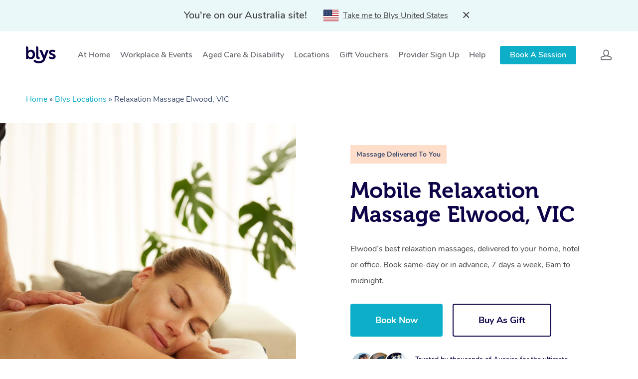

--- FILE ---
content_type: text/html; charset=utf-8
request_url: https://www.google.com/recaptcha/api2/anchor?ar=1&k=6LcYGN0UAAAAAKVepRE3F_JhsdKGZr5nZ3KllhR8&co=aHR0cHM6Ly9nZXRibHlzLmNvbS5hdTo0NDM.&hl=en&v=PoyoqOPhxBO7pBk68S4YbpHZ&size=invisible&anchor-ms=20000&execute-ms=30000&cb=a2xmk4ew8xw4
body_size: 48814
content:
<!DOCTYPE HTML><html dir="ltr" lang="en"><head><meta http-equiv="Content-Type" content="text/html; charset=UTF-8">
<meta http-equiv="X-UA-Compatible" content="IE=edge">
<title>reCAPTCHA</title>
<style type="text/css">
/* cyrillic-ext */
@font-face {
  font-family: 'Roboto';
  font-style: normal;
  font-weight: 400;
  font-stretch: 100%;
  src: url(//fonts.gstatic.com/s/roboto/v48/KFO7CnqEu92Fr1ME7kSn66aGLdTylUAMa3GUBHMdazTgWw.woff2) format('woff2');
  unicode-range: U+0460-052F, U+1C80-1C8A, U+20B4, U+2DE0-2DFF, U+A640-A69F, U+FE2E-FE2F;
}
/* cyrillic */
@font-face {
  font-family: 'Roboto';
  font-style: normal;
  font-weight: 400;
  font-stretch: 100%;
  src: url(//fonts.gstatic.com/s/roboto/v48/KFO7CnqEu92Fr1ME7kSn66aGLdTylUAMa3iUBHMdazTgWw.woff2) format('woff2');
  unicode-range: U+0301, U+0400-045F, U+0490-0491, U+04B0-04B1, U+2116;
}
/* greek-ext */
@font-face {
  font-family: 'Roboto';
  font-style: normal;
  font-weight: 400;
  font-stretch: 100%;
  src: url(//fonts.gstatic.com/s/roboto/v48/KFO7CnqEu92Fr1ME7kSn66aGLdTylUAMa3CUBHMdazTgWw.woff2) format('woff2');
  unicode-range: U+1F00-1FFF;
}
/* greek */
@font-face {
  font-family: 'Roboto';
  font-style: normal;
  font-weight: 400;
  font-stretch: 100%;
  src: url(//fonts.gstatic.com/s/roboto/v48/KFO7CnqEu92Fr1ME7kSn66aGLdTylUAMa3-UBHMdazTgWw.woff2) format('woff2');
  unicode-range: U+0370-0377, U+037A-037F, U+0384-038A, U+038C, U+038E-03A1, U+03A3-03FF;
}
/* math */
@font-face {
  font-family: 'Roboto';
  font-style: normal;
  font-weight: 400;
  font-stretch: 100%;
  src: url(//fonts.gstatic.com/s/roboto/v48/KFO7CnqEu92Fr1ME7kSn66aGLdTylUAMawCUBHMdazTgWw.woff2) format('woff2');
  unicode-range: U+0302-0303, U+0305, U+0307-0308, U+0310, U+0312, U+0315, U+031A, U+0326-0327, U+032C, U+032F-0330, U+0332-0333, U+0338, U+033A, U+0346, U+034D, U+0391-03A1, U+03A3-03A9, U+03B1-03C9, U+03D1, U+03D5-03D6, U+03F0-03F1, U+03F4-03F5, U+2016-2017, U+2034-2038, U+203C, U+2040, U+2043, U+2047, U+2050, U+2057, U+205F, U+2070-2071, U+2074-208E, U+2090-209C, U+20D0-20DC, U+20E1, U+20E5-20EF, U+2100-2112, U+2114-2115, U+2117-2121, U+2123-214F, U+2190, U+2192, U+2194-21AE, U+21B0-21E5, U+21F1-21F2, U+21F4-2211, U+2213-2214, U+2216-22FF, U+2308-230B, U+2310, U+2319, U+231C-2321, U+2336-237A, U+237C, U+2395, U+239B-23B7, U+23D0, U+23DC-23E1, U+2474-2475, U+25AF, U+25B3, U+25B7, U+25BD, U+25C1, U+25CA, U+25CC, U+25FB, U+266D-266F, U+27C0-27FF, U+2900-2AFF, U+2B0E-2B11, U+2B30-2B4C, U+2BFE, U+3030, U+FF5B, U+FF5D, U+1D400-1D7FF, U+1EE00-1EEFF;
}
/* symbols */
@font-face {
  font-family: 'Roboto';
  font-style: normal;
  font-weight: 400;
  font-stretch: 100%;
  src: url(//fonts.gstatic.com/s/roboto/v48/KFO7CnqEu92Fr1ME7kSn66aGLdTylUAMaxKUBHMdazTgWw.woff2) format('woff2');
  unicode-range: U+0001-000C, U+000E-001F, U+007F-009F, U+20DD-20E0, U+20E2-20E4, U+2150-218F, U+2190, U+2192, U+2194-2199, U+21AF, U+21E6-21F0, U+21F3, U+2218-2219, U+2299, U+22C4-22C6, U+2300-243F, U+2440-244A, U+2460-24FF, U+25A0-27BF, U+2800-28FF, U+2921-2922, U+2981, U+29BF, U+29EB, U+2B00-2BFF, U+4DC0-4DFF, U+FFF9-FFFB, U+10140-1018E, U+10190-1019C, U+101A0, U+101D0-101FD, U+102E0-102FB, U+10E60-10E7E, U+1D2C0-1D2D3, U+1D2E0-1D37F, U+1F000-1F0FF, U+1F100-1F1AD, U+1F1E6-1F1FF, U+1F30D-1F30F, U+1F315, U+1F31C, U+1F31E, U+1F320-1F32C, U+1F336, U+1F378, U+1F37D, U+1F382, U+1F393-1F39F, U+1F3A7-1F3A8, U+1F3AC-1F3AF, U+1F3C2, U+1F3C4-1F3C6, U+1F3CA-1F3CE, U+1F3D4-1F3E0, U+1F3ED, U+1F3F1-1F3F3, U+1F3F5-1F3F7, U+1F408, U+1F415, U+1F41F, U+1F426, U+1F43F, U+1F441-1F442, U+1F444, U+1F446-1F449, U+1F44C-1F44E, U+1F453, U+1F46A, U+1F47D, U+1F4A3, U+1F4B0, U+1F4B3, U+1F4B9, U+1F4BB, U+1F4BF, U+1F4C8-1F4CB, U+1F4D6, U+1F4DA, U+1F4DF, U+1F4E3-1F4E6, U+1F4EA-1F4ED, U+1F4F7, U+1F4F9-1F4FB, U+1F4FD-1F4FE, U+1F503, U+1F507-1F50B, U+1F50D, U+1F512-1F513, U+1F53E-1F54A, U+1F54F-1F5FA, U+1F610, U+1F650-1F67F, U+1F687, U+1F68D, U+1F691, U+1F694, U+1F698, U+1F6AD, U+1F6B2, U+1F6B9-1F6BA, U+1F6BC, U+1F6C6-1F6CF, U+1F6D3-1F6D7, U+1F6E0-1F6EA, U+1F6F0-1F6F3, U+1F6F7-1F6FC, U+1F700-1F7FF, U+1F800-1F80B, U+1F810-1F847, U+1F850-1F859, U+1F860-1F887, U+1F890-1F8AD, U+1F8B0-1F8BB, U+1F8C0-1F8C1, U+1F900-1F90B, U+1F93B, U+1F946, U+1F984, U+1F996, U+1F9E9, U+1FA00-1FA6F, U+1FA70-1FA7C, U+1FA80-1FA89, U+1FA8F-1FAC6, U+1FACE-1FADC, U+1FADF-1FAE9, U+1FAF0-1FAF8, U+1FB00-1FBFF;
}
/* vietnamese */
@font-face {
  font-family: 'Roboto';
  font-style: normal;
  font-weight: 400;
  font-stretch: 100%;
  src: url(//fonts.gstatic.com/s/roboto/v48/KFO7CnqEu92Fr1ME7kSn66aGLdTylUAMa3OUBHMdazTgWw.woff2) format('woff2');
  unicode-range: U+0102-0103, U+0110-0111, U+0128-0129, U+0168-0169, U+01A0-01A1, U+01AF-01B0, U+0300-0301, U+0303-0304, U+0308-0309, U+0323, U+0329, U+1EA0-1EF9, U+20AB;
}
/* latin-ext */
@font-face {
  font-family: 'Roboto';
  font-style: normal;
  font-weight: 400;
  font-stretch: 100%;
  src: url(//fonts.gstatic.com/s/roboto/v48/KFO7CnqEu92Fr1ME7kSn66aGLdTylUAMa3KUBHMdazTgWw.woff2) format('woff2');
  unicode-range: U+0100-02BA, U+02BD-02C5, U+02C7-02CC, U+02CE-02D7, U+02DD-02FF, U+0304, U+0308, U+0329, U+1D00-1DBF, U+1E00-1E9F, U+1EF2-1EFF, U+2020, U+20A0-20AB, U+20AD-20C0, U+2113, U+2C60-2C7F, U+A720-A7FF;
}
/* latin */
@font-face {
  font-family: 'Roboto';
  font-style: normal;
  font-weight: 400;
  font-stretch: 100%;
  src: url(//fonts.gstatic.com/s/roboto/v48/KFO7CnqEu92Fr1ME7kSn66aGLdTylUAMa3yUBHMdazQ.woff2) format('woff2');
  unicode-range: U+0000-00FF, U+0131, U+0152-0153, U+02BB-02BC, U+02C6, U+02DA, U+02DC, U+0304, U+0308, U+0329, U+2000-206F, U+20AC, U+2122, U+2191, U+2193, U+2212, U+2215, U+FEFF, U+FFFD;
}
/* cyrillic-ext */
@font-face {
  font-family: 'Roboto';
  font-style: normal;
  font-weight: 500;
  font-stretch: 100%;
  src: url(//fonts.gstatic.com/s/roboto/v48/KFO7CnqEu92Fr1ME7kSn66aGLdTylUAMa3GUBHMdazTgWw.woff2) format('woff2');
  unicode-range: U+0460-052F, U+1C80-1C8A, U+20B4, U+2DE0-2DFF, U+A640-A69F, U+FE2E-FE2F;
}
/* cyrillic */
@font-face {
  font-family: 'Roboto';
  font-style: normal;
  font-weight: 500;
  font-stretch: 100%;
  src: url(//fonts.gstatic.com/s/roboto/v48/KFO7CnqEu92Fr1ME7kSn66aGLdTylUAMa3iUBHMdazTgWw.woff2) format('woff2');
  unicode-range: U+0301, U+0400-045F, U+0490-0491, U+04B0-04B1, U+2116;
}
/* greek-ext */
@font-face {
  font-family: 'Roboto';
  font-style: normal;
  font-weight: 500;
  font-stretch: 100%;
  src: url(//fonts.gstatic.com/s/roboto/v48/KFO7CnqEu92Fr1ME7kSn66aGLdTylUAMa3CUBHMdazTgWw.woff2) format('woff2');
  unicode-range: U+1F00-1FFF;
}
/* greek */
@font-face {
  font-family: 'Roboto';
  font-style: normal;
  font-weight: 500;
  font-stretch: 100%;
  src: url(//fonts.gstatic.com/s/roboto/v48/KFO7CnqEu92Fr1ME7kSn66aGLdTylUAMa3-UBHMdazTgWw.woff2) format('woff2');
  unicode-range: U+0370-0377, U+037A-037F, U+0384-038A, U+038C, U+038E-03A1, U+03A3-03FF;
}
/* math */
@font-face {
  font-family: 'Roboto';
  font-style: normal;
  font-weight: 500;
  font-stretch: 100%;
  src: url(//fonts.gstatic.com/s/roboto/v48/KFO7CnqEu92Fr1ME7kSn66aGLdTylUAMawCUBHMdazTgWw.woff2) format('woff2');
  unicode-range: U+0302-0303, U+0305, U+0307-0308, U+0310, U+0312, U+0315, U+031A, U+0326-0327, U+032C, U+032F-0330, U+0332-0333, U+0338, U+033A, U+0346, U+034D, U+0391-03A1, U+03A3-03A9, U+03B1-03C9, U+03D1, U+03D5-03D6, U+03F0-03F1, U+03F4-03F5, U+2016-2017, U+2034-2038, U+203C, U+2040, U+2043, U+2047, U+2050, U+2057, U+205F, U+2070-2071, U+2074-208E, U+2090-209C, U+20D0-20DC, U+20E1, U+20E5-20EF, U+2100-2112, U+2114-2115, U+2117-2121, U+2123-214F, U+2190, U+2192, U+2194-21AE, U+21B0-21E5, U+21F1-21F2, U+21F4-2211, U+2213-2214, U+2216-22FF, U+2308-230B, U+2310, U+2319, U+231C-2321, U+2336-237A, U+237C, U+2395, U+239B-23B7, U+23D0, U+23DC-23E1, U+2474-2475, U+25AF, U+25B3, U+25B7, U+25BD, U+25C1, U+25CA, U+25CC, U+25FB, U+266D-266F, U+27C0-27FF, U+2900-2AFF, U+2B0E-2B11, U+2B30-2B4C, U+2BFE, U+3030, U+FF5B, U+FF5D, U+1D400-1D7FF, U+1EE00-1EEFF;
}
/* symbols */
@font-face {
  font-family: 'Roboto';
  font-style: normal;
  font-weight: 500;
  font-stretch: 100%;
  src: url(//fonts.gstatic.com/s/roboto/v48/KFO7CnqEu92Fr1ME7kSn66aGLdTylUAMaxKUBHMdazTgWw.woff2) format('woff2');
  unicode-range: U+0001-000C, U+000E-001F, U+007F-009F, U+20DD-20E0, U+20E2-20E4, U+2150-218F, U+2190, U+2192, U+2194-2199, U+21AF, U+21E6-21F0, U+21F3, U+2218-2219, U+2299, U+22C4-22C6, U+2300-243F, U+2440-244A, U+2460-24FF, U+25A0-27BF, U+2800-28FF, U+2921-2922, U+2981, U+29BF, U+29EB, U+2B00-2BFF, U+4DC0-4DFF, U+FFF9-FFFB, U+10140-1018E, U+10190-1019C, U+101A0, U+101D0-101FD, U+102E0-102FB, U+10E60-10E7E, U+1D2C0-1D2D3, U+1D2E0-1D37F, U+1F000-1F0FF, U+1F100-1F1AD, U+1F1E6-1F1FF, U+1F30D-1F30F, U+1F315, U+1F31C, U+1F31E, U+1F320-1F32C, U+1F336, U+1F378, U+1F37D, U+1F382, U+1F393-1F39F, U+1F3A7-1F3A8, U+1F3AC-1F3AF, U+1F3C2, U+1F3C4-1F3C6, U+1F3CA-1F3CE, U+1F3D4-1F3E0, U+1F3ED, U+1F3F1-1F3F3, U+1F3F5-1F3F7, U+1F408, U+1F415, U+1F41F, U+1F426, U+1F43F, U+1F441-1F442, U+1F444, U+1F446-1F449, U+1F44C-1F44E, U+1F453, U+1F46A, U+1F47D, U+1F4A3, U+1F4B0, U+1F4B3, U+1F4B9, U+1F4BB, U+1F4BF, U+1F4C8-1F4CB, U+1F4D6, U+1F4DA, U+1F4DF, U+1F4E3-1F4E6, U+1F4EA-1F4ED, U+1F4F7, U+1F4F9-1F4FB, U+1F4FD-1F4FE, U+1F503, U+1F507-1F50B, U+1F50D, U+1F512-1F513, U+1F53E-1F54A, U+1F54F-1F5FA, U+1F610, U+1F650-1F67F, U+1F687, U+1F68D, U+1F691, U+1F694, U+1F698, U+1F6AD, U+1F6B2, U+1F6B9-1F6BA, U+1F6BC, U+1F6C6-1F6CF, U+1F6D3-1F6D7, U+1F6E0-1F6EA, U+1F6F0-1F6F3, U+1F6F7-1F6FC, U+1F700-1F7FF, U+1F800-1F80B, U+1F810-1F847, U+1F850-1F859, U+1F860-1F887, U+1F890-1F8AD, U+1F8B0-1F8BB, U+1F8C0-1F8C1, U+1F900-1F90B, U+1F93B, U+1F946, U+1F984, U+1F996, U+1F9E9, U+1FA00-1FA6F, U+1FA70-1FA7C, U+1FA80-1FA89, U+1FA8F-1FAC6, U+1FACE-1FADC, U+1FADF-1FAE9, U+1FAF0-1FAF8, U+1FB00-1FBFF;
}
/* vietnamese */
@font-face {
  font-family: 'Roboto';
  font-style: normal;
  font-weight: 500;
  font-stretch: 100%;
  src: url(//fonts.gstatic.com/s/roboto/v48/KFO7CnqEu92Fr1ME7kSn66aGLdTylUAMa3OUBHMdazTgWw.woff2) format('woff2');
  unicode-range: U+0102-0103, U+0110-0111, U+0128-0129, U+0168-0169, U+01A0-01A1, U+01AF-01B0, U+0300-0301, U+0303-0304, U+0308-0309, U+0323, U+0329, U+1EA0-1EF9, U+20AB;
}
/* latin-ext */
@font-face {
  font-family: 'Roboto';
  font-style: normal;
  font-weight: 500;
  font-stretch: 100%;
  src: url(//fonts.gstatic.com/s/roboto/v48/KFO7CnqEu92Fr1ME7kSn66aGLdTylUAMa3KUBHMdazTgWw.woff2) format('woff2');
  unicode-range: U+0100-02BA, U+02BD-02C5, U+02C7-02CC, U+02CE-02D7, U+02DD-02FF, U+0304, U+0308, U+0329, U+1D00-1DBF, U+1E00-1E9F, U+1EF2-1EFF, U+2020, U+20A0-20AB, U+20AD-20C0, U+2113, U+2C60-2C7F, U+A720-A7FF;
}
/* latin */
@font-face {
  font-family: 'Roboto';
  font-style: normal;
  font-weight: 500;
  font-stretch: 100%;
  src: url(//fonts.gstatic.com/s/roboto/v48/KFO7CnqEu92Fr1ME7kSn66aGLdTylUAMa3yUBHMdazQ.woff2) format('woff2');
  unicode-range: U+0000-00FF, U+0131, U+0152-0153, U+02BB-02BC, U+02C6, U+02DA, U+02DC, U+0304, U+0308, U+0329, U+2000-206F, U+20AC, U+2122, U+2191, U+2193, U+2212, U+2215, U+FEFF, U+FFFD;
}
/* cyrillic-ext */
@font-face {
  font-family: 'Roboto';
  font-style: normal;
  font-weight: 900;
  font-stretch: 100%;
  src: url(//fonts.gstatic.com/s/roboto/v48/KFO7CnqEu92Fr1ME7kSn66aGLdTylUAMa3GUBHMdazTgWw.woff2) format('woff2');
  unicode-range: U+0460-052F, U+1C80-1C8A, U+20B4, U+2DE0-2DFF, U+A640-A69F, U+FE2E-FE2F;
}
/* cyrillic */
@font-face {
  font-family: 'Roboto';
  font-style: normal;
  font-weight: 900;
  font-stretch: 100%;
  src: url(//fonts.gstatic.com/s/roboto/v48/KFO7CnqEu92Fr1ME7kSn66aGLdTylUAMa3iUBHMdazTgWw.woff2) format('woff2');
  unicode-range: U+0301, U+0400-045F, U+0490-0491, U+04B0-04B1, U+2116;
}
/* greek-ext */
@font-face {
  font-family: 'Roboto';
  font-style: normal;
  font-weight: 900;
  font-stretch: 100%;
  src: url(//fonts.gstatic.com/s/roboto/v48/KFO7CnqEu92Fr1ME7kSn66aGLdTylUAMa3CUBHMdazTgWw.woff2) format('woff2');
  unicode-range: U+1F00-1FFF;
}
/* greek */
@font-face {
  font-family: 'Roboto';
  font-style: normal;
  font-weight: 900;
  font-stretch: 100%;
  src: url(//fonts.gstatic.com/s/roboto/v48/KFO7CnqEu92Fr1ME7kSn66aGLdTylUAMa3-UBHMdazTgWw.woff2) format('woff2');
  unicode-range: U+0370-0377, U+037A-037F, U+0384-038A, U+038C, U+038E-03A1, U+03A3-03FF;
}
/* math */
@font-face {
  font-family: 'Roboto';
  font-style: normal;
  font-weight: 900;
  font-stretch: 100%;
  src: url(//fonts.gstatic.com/s/roboto/v48/KFO7CnqEu92Fr1ME7kSn66aGLdTylUAMawCUBHMdazTgWw.woff2) format('woff2');
  unicode-range: U+0302-0303, U+0305, U+0307-0308, U+0310, U+0312, U+0315, U+031A, U+0326-0327, U+032C, U+032F-0330, U+0332-0333, U+0338, U+033A, U+0346, U+034D, U+0391-03A1, U+03A3-03A9, U+03B1-03C9, U+03D1, U+03D5-03D6, U+03F0-03F1, U+03F4-03F5, U+2016-2017, U+2034-2038, U+203C, U+2040, U+2043, U+2047, U+2050, U+2057, U+205F, U+2070-2071, U+2074-208E, U+2090-209C, U+20D0-20DC, U+20E1, U+20E5-20EF, U+2100-2112, U+2114-2115, U+2117-2121, U+2123-214F, U+2190, U+2192, U+2194-21AE, U+21B0-21E5, U+21F1-21F2, U+21F4-2211, U+2213-2214, U+2216-22FF, U+2308-230B, U+2310, U+2319, U+231C-2321, U+2336-237A, U+237C, U+2395, U+239B-23B7, U+23D0, U+23DC-23E1, U+2474-2475, U+25AF, U+25B3, U+25B7, U+25BD, U+25C1, U+25CA, U+25CC, U+25FB, U+266D-266F, U+27C0-27FF, U+2900-2AFF, U+2B0E-2B11, U+2B30-2B4C, U+2BFE, U+3030, U+FF5B, U+FF5D, U+1D400-1D7FF, U+1EE00-1EEFF;
}
/* symbols */
@font-face {
  font-family: 'Roboto';
  font-style: normal;
  font-weight: 900;
  font-stretch: 100%;
  src: url(//fonts.gstatic.com/s/roboto/v48/KFO7CnqEu92Fr1ME7kSn66aGLdTylUAMaxKUBHMdazTgWw.woff2) format('woff2');
  unicode-range: U+0001-000C, U+000E-001F, U+007F-009F, U+20DD-20E0, U+20E2-20E4, U+2150-218F, U+2190, U+2192, U+2194-2199, U+21AF, U+21E6-21F0, U+21F3, U+2218-2219, U+2299, U+22C4-22C6, U+2300-243F, U+2440-244A, U+2460-24FF, U+25A0-27BF, U+2800-28FF, U+2921-2922, U+2981, U+29BF, U+29EB, U+2B00-2BFF, U+4DC0-4DFF, U+FFF9-FFFB, U+10140-1018E, U+10190-1019C, U+101A0, U+101D0-101FD, U+102E0-102FB, U+10E60-10E7E, U+1D2C0-1D2D3, U+1D2E0-1D37F, U+1F000-1F0FF, U+1F100-1F1AD, U+1F1E6-1F1FF, U+1F30D-1F30F, U+1F315, U+1F31C, U+1F31E, U+1F320-1F32C, U+1F336, U+1F378, U+1F37D, U+1F382, U+1F393-1F39F, U+1F3A7-1F3A8, U+1F3AC-1F3AF, U+1F3C2, U+1F3C4-1F3C6, U+1F3CA-1F3CE, U+1F3D4-1F3E0, U+1F3ED, U+1F3F1-1F3F3, U+1F3F5-1F3F7, U+1F408, U+1F415, U+1F41F, U+1F426, U+1F43F, U+1F441-1F442, U+1F444, U+1F446-1F449, U+1F44C-1F44E, U+1F453, U+1F46A, U+1F47D, U+1F4A3, U+1F4B0, U+1F4B3, U+1F4B9, U+1F4BB, U+1F4BF, U+1F4C8-1F4CB, U+1F4D6, U+1F4DA, U+1F4DF, U+1F4E3-1F4E6, U+1F4EA-1F4ED, U+1F4F7, U+1F4F9-1F4FB, U+1F4FD-1F4FE, U+1F503, U+1F507-1F50B, U+1F50D, U+1F512-1F513, U+1F53E-1F54A, U+1F54F-1F5FA, U+1F610, U+1F650-1F67F, U+1F687, U+1F68D, U+1F691, U+1F694, U+1F698, U+1F6AD, U+1F6B2, U+1F6B9-1F6BA, U+1F6BC, U+1F6C6-1F6CF, U+1F6D3-1F6D7, U+1F6E0-1F6EA, U+1F6F0-1F6F3, U+1F6F7-1F6FC, U+1F700-1F7FF, U+1F800-1F80B, U+1F810-1F847, U+1F850-1F859, U+1F860-1F887, U+1F890-1F8AD, U+1F8B0-1F8BB, U+1F8C0-1F8C1, U+1F900-1F90B, U+1F93B, U+1F946, U+1F984, U+1F996, U+1F9E9, U+1FA00-1FA6F, U+1FA70-1FA7C, U+1FA80-1FA89, U+1FA8F-1FAC6, U+1FACE-1FADC, U+1FADF-1FAE9, U+1FAF0-1FAF8, U+1FB00-1FBFF;
}
/* vietnamese */
@font-face {
  font-family: 'Roboto';
  font-style: normal;
  font-weight: 900;
  font-stretch: 100%;
  src: url(//fonts.gstatic.com/s/roboto/v48/KFO7CnqEu92Fr1ME7kSn66aGLdTylUAMa3OUBHMdazTgWw.woff2) format('woff2');
  unicode-range: U+0102-0103, U+0110-0111, U+0128-0129, U+0168-0169, U+01A0-01A1, U+01AF-01B0, U+0300-0301, U+0303-0304, U+0308-0309, U+0323, U+0329, U+1EA0-1EF9, U+20AB;
}
/* latin-ext */
@font-face {
  font-family: 'Roboto';
  font-style: normal;
  font-weight: 900;
  font-stretch: 100%;
  src: url(//fonts.gstatic.com/s/roboto/v48/KFO7CnqEu92Fr1ME7kSn66aGLdTylUAMa3KUBHMdazTgWw.woff2) format('woff2');
  unicode-range: U+0100-02BA, U+02BD-02C5, U+02C7-02CC, U+02CE-02D7, U+02DD-02FF, U+0304, U+0308, U+0329, U+1D00-1DBF, U+1E00-1E9F, U+1EF2-1EFF, U+2020, U+20A0-20AB, U+20AD-20C0, U+2113, U+2C60-2C7F, U+A720-A7FF;
}
/* latin */
@font-face {
  font-family: 'Roboto';
  font-style: normal;
  font-weight: 900;
  font-stretch: 100%;
  src: url(//fonts.gstatic.com/s/roboto/v48/KFO7CnqEu92Fr1ME7kSn66aGLdTylUAMa3yUBHMdazQ.woff2) format('woff2');
  unicode-range: U+0000-00FF, U+0131, U+0152-0153, U+02BB-02BC, U+02C6, U+02DA, U+02DC, U+0304, U+0308, U+0329, U+2000-206F, U+20AC, U+2122, U+2191, U+2193, U+2212, U+2215, U+FEFF, U+FFFD;
}

</style>
<link rel="stylesheet" type="text/css" href="https://www.gstatic.com/recaptcha/releases/PoyoqOPhxBO7pBk68S4YbpHZ/styles__ltr.css">
<script nonce="mOuY2Kx4D--Tw7sJfv7YPg" type="text/javascript">window['__recaptcha_api'] = 'https://www.google.com/recaptcha/api2/';</script>
<script type="text/javascript" src="https://www.gstatic.com/recaptcha/releases/PoyoqOPhxBO7pBk68S4YbpHZ/recaptcha__en.js" nonce="mOuY2Kx4D--Tw7sJfv7YPg">
      
    </script></head>
<body><div id="rc-anchor-alert" class="rc-anchor-alert"></div>
<input type="hidden" id="recaptcha-token" value="[base64]">
<script type="text/javascript" nonce="mOuY2Kx4D--Tw7sJfv7YPg">
      recaptcha.anchor.Main.init("[\x22ainput\x22,[\x22bgdata\x22,\x22\x22,\[base64]/[base64]/[base64]/[base64]/[base64]/UltsKytdPUU6KEU8MjA0OD9SW2wrK109RT4+NnwxOTI6KChFJjY0NTEyKT09NTUyOTYmJk0rMTxjLmxlbmd0aCYmKGMuY2hhckNvZGVBdChNKzEpJjY0NTEyKT09NTYzMjA/[base64]/[base64]/[base64]/[base64]/[base64]/[base64]/[base64]\x22,\[base64]\x22,\x22woHChVjDt8Kqf0/CusO1RR/DhsObVAs4wpB/wrsuwrvCkkvDucOAw7ssdsOrLcONPsK1aMOtTMORXMKlB8KBwrsAwoIfwpoAwo5VWMKLcU/[base64]/DoHbCksKowpzDggVUK1/DvMOoTkkdCsKPZRoewozDtSHCn8K9FGvCr8OREcOJw5zCrsObw5fDncKYwrXClERxwqU/L8Kkw5wFwrlLwpLCognDgsOObi7ClcO1a37DusOgbXJcHsOIR8KIwqXCvMOlw5LDi14cHkDDscKswoNewovDlmPCqcKuw6PDisOzwrM4w7LDoMKKSRjDvRhQBS/DuiJ/w75BNm/DlyvCrcK8XyHDtMK4wrAHIQVJG8OYIMKHw43DmcKiwpfCpkU7WFLCgMObJcKfwoZ5dWLCjcKmwp/DoxERYAjDrMO/WMKdwp7CnAVewrtlwpDCoMOhUsOyw5/CiWTChyEPw5DDrAxDwrHDocKvwrXCgMKkWsOVwqDCrlTCo3fCq3F0w7rDumrCvcKkJmYMfMO+w4DDlhJzJRHDvcOgDMKUwpjDozTDsMOaD8OED0ZbVcOXbsOufCcUasOMIsKtwp/CmMKMwqvDmRRIw4Bjw7/DgsOfDMKPW8K/KcOeF8OGacKrw73DhFnCkmPDimB+KcKzw6jCg8O2woDDtcKgcsO8wp3Dp0MZEirClh3DlQNHIMKMw4bDuRHDuWY8HcOrwrtvwo1oQinCo38pQ8KtwqnCm8Ouw6Fua8KROcK2w6x0wowhwrHDgsKiwrkdTH3Cr8K4wpsFwrcCO8OEQMKhw5/DmQ87Y8OjLcKyw7zDt8O1VC9Xw43DnQzDhQHCjQNeClMsGBjDn8O6PAoTwoXCoWnCm2jCjcKSwprDmcKWYy/CnDXCmiNhQV/CuVLClwjCvMOmNCvDpcKkw4PDgWB7w7JPw7LCgh/[base64]/DjEzDhHrDqTnChcOPwpNEeMKQW1VwJcKzT8KHBhpzHCjCtTLDkMOQw5LCmj1Xwq8FcVIVw6Q1wohzwo7CinjCp1UXw7AKdVbCmMKhw7HCqcOKAHxjT8K+MFwMwqZGZ8KLacOjcsK+w6t5w7DDlsK1w6Nrw5dDbMKww6TCkVfDiDJCw5XCi8OWC8Kqw7tQJ1LCkD/CmMK5J8OdNcKSIAfCmGQdGcKhw6TDvsOHw4x5w4TCjsKOEsOIEFhLP8KKSgdqQlDCscK4w4Z2wr3DhgDDlsKqQcKGw6cXf8Kzw6bCoMK8fxXCiVvCs8KXRcO2w6PClBnCvC4AKsOfKcK2w4nCtz7DtcOdwr7ClsK9wrM+VxPCsMO+MFc8Z8KNwrs5w6k/wp/DpAp4w6dgwpzClzwBZi41KUbCrMOUJMKDdAonw65racOUwpUVF8KYwoEBw5jDu09TasKsLF5OacOqXmLCl0jCtcOhdQLDqxQ/wrpTUS08w5bDiQvCkX9aDmxYw7HDjmpdwrNlwolWw7d5f8K7w6LDtljDvcOfw5rDicOLwoNKLMO/wps1w6Miw4Vee8OKGMKvw7vDs8OswqjDoEzCpsKnw5XDhcKWwrx+I1tKwobCiXHDm8Kad3RjQsOeTQkWw6PDiMOvw7vCjDZFw4Arw7FrwpTDgMKeGWgBw6fDiMOUf8O8w4lmBCrCpsKrPjcBwqhSHsKzwpnDgRDCnxXCpsOHAlTCtMO+w7TDssORaWLCs8OBw5EbO2/[base64]/[base64]/Dl8O3w7jDlcOxw7BZwr/CmcO/w4rCg8O1IkJkw5xUB8OUw7LDtiXDisOBw4YRwq1MHcOYL8KYU23Dp8KCwpLDv0wGXgsnw6UYTcK0w5rCiMO5Yy1fw4VUZsOydF/DrcK8wptsWsOHLkPDqsKwJ8KUJnUwVcOMOTEXHyEYwqbDi8KHG8O7wp5mZC7DoEHClsK5RSw1wq8YX8OeBRvDicKwdzxvw5TDm8KDDhF1ccKXwp5YKyt+H8KiQmvCoHLClmUhaHjDu3opw55/w7wKFDFTXX/DksKhw7dnNMOOHihxBsKyf25hwqMYwr3Dk0x5Y2/Dki3Dh8KAMMKKwprCsnZAesOGwqRwS8KaRwjDh200HE0PKH3CiMOcw7/Dg8KfwrzDnMOlY8KfdEQTw5bCp0tyw4wrb8KROEDCj8KLw4zDmMKDwpbCr8KSPMKTXMOHw5bCnQHCmsK0w41XTFRmwqbDusOqKMKKMMOPHMOswr4ZAh1HbTEfb1zColLDjXPCncOYwrrDlnXCgcOPeMKjJMO1GBRYwocsPQwOw5UTw67CvcKnwqAuQUDDnsK6wo7Dll/CtMOOwrxPO8O1woFYWsOJYwXDug1AwqwiQHTDlDnCiSjCm8OfGsK1A1HDmMOBwrnDgGpDw4bCiMOBwp/CucOjBcKiH1IXO8KLw6MiIT7Cun3Cu13DrMOrKwAhwrFuRRw3XcK2wqPCiMOeU2/CuioWZiw2OmHDnWQJNDDDuVbDryRiHUHDqMOqwqLDrsKkwofCoEMtw4TCqMKxwrI2QMOUWsKNw6cZw6xYw6nDrcOHwoxFGFFOQsKPEA4hw7ozwr5UYgF8ZRbDsFzCqMKWwrBBZCpVwrnCnMOcwoAKw6PCn8Oewqs7QcKMYUDDjAYje2/DoVbDscK7wrsIwrhIPAhlwoPCmwFmWwsCScOnw73Dpx3DoMOOKsOBKlxVVnvCmmTCtcOpw7LCpQXCisO1PsKsw70kw4PDkMOVwrZwM8O9F8OAw5fCsA9oV0TDmn/CkyzDvcK/IsKoChkMw7ZMClzCgcKqKMKww4kpwpoPw7BEworDq8KUwozDnFQfO1vCksOgw4jDg8OAwrrCrghOwotbw73DqX7CicKEJMOiwr/Dr8OaA8OdQyFuVMO7wqPCjVHDssKbG8OTw7V7w5QewprDm8Kyw5PDgibDgcKnFsKww6jDjsK0ZsOCwroOw6BLw4l0OcO3wrNIwoMHKHTCk1/Dt8O8DcOVw4TDjFfCpzBzWFjDgsK1w5rDj8OTwqrCn8OpwqPDgn/CgkZ7w58Tw4PCrMKhw6HDvcOtworCkRbDk8OCK1ZKYTEAwrLDuS/[base64]/CqhvDqmPCscKZwoFAw5bDpMOnTcOqb8Kzw7QBw71gJhvCs8O/w7vCs8OWDmDDuMO7wrzCrjdIw6k5w49/w4RNICtCw5nDicOSCDpgwpxeX2V2HMKhUMOWwpIQaE3Do8O9enzDozw4LcOkE1rCjcO/[base64]/S8Kaw4x0wqrCksOxw7zCvQzCjcKYw68eKcO8wqV0Q8OEwptJcsK0OcKAwoVMHMK+ZMOYwobDoyY3w5NNw540wqwvR8Olw7Jtwr0Sw5FKw6TDrsOlw7gFDEvDtcOMw48jGcOyw58cwoM+w6nCmFjChX1XwqDDlcKvw4Bzw7tMMcKRGsKhw4/Cr1XCo1DDlCjDo8KcQcKsWMKDO8OxbMOnw5JQworCvMKrw6vCgMOZw57Ds8OVeiUuw4Nmf8OvG2nDmcKqe3LDumUfTcK6EcKaScKnw5hiw4UIw4MAwqtAMmYqbh7Cn3s2wr3Dq8K3fyvDjhHDjcOCwot7wpXDgEzDlMOcD8KrHDYhO8OlWsKGGDnDkUTDpkVLecKgw6/[base64]/[base64]/CvsKwRVjDosOqPBfCqSfDvXo2bsKkw5oMw5fDkCDClcK9wo/DgMKmTsKewr1swqPCs8O5wohAw6jCs8KbaMOHw7gOcsOKRS1bw5bCs8KlwoMNHHjDpFrCsjc/YmVsw7zCmMOawq3CmcKeecKNw5PDt3QYNcO/[base64]/eUodwr9oG8OaSxcFZEYKw7orGhkZFsOjbcK2QcOVwo7CpMOUw7dmw5wuRMOhwrY5T3Abwr/DuFEBF8ORSVpIwpLDscKSw75Lwo/CncKgXsOFw6jDqjDCrsO9NsOrw7/DiE7CmwHCh8OJwpkZwonDpVjCqMOSWMOxHX3ClsOaA8KmMcOzw58Ow78yw7MZUFnCq07CmAbClsOtKWdGCwHClGArwpECTR7CrMKrWl8+N8OpwrQyw4jClFjDsMKUw6p1w4XDlcOwwpJBMsO/woh8w4zDscOobmLCnjPDjMOAwoJgci/[base64]/bMKxwqIzNcO9AcKsE8OfwoDCkcOOQBULRAdyLRx1wrhgwrjDlcKvZMOpFSbDhcKJTW0Sd8OZDMKMw4HChMKaNjZdw6HCsxTDnmzCvsK8wqvDiBxfw7sgdiPCsU7CmsK/wppUczQYG0DDg3fCgVjDmsOBZcOww4zDiz56wpjDl8KGTMKhGsO6wpAeFcO0GGMCAsODwpBlASMjJ8OYw5laNUNVw6HDllAYw5jDksKyFcOZYS7DojgbYHjCjDNZc8O1I8KhccOCw5PDlcOBNh0kBcK3JSbClcKUwoRrPU1BY8K3DQ1Zw6vDicK/QsO3CsKfw5vDrcKkasKlHsOHwrPCm8Ohwq1Qw7zCq24oaA5/QsKIUMKKc3PDiMOow6plHyQ8w4nCkMKeYcKiLXDCnMOKbGFew5kAE8KtJsKUwroBw6shLcObw5cqwr97wqPCg8OsOBxaMsONSCTCqFrChMOuwrlPwrwLw48cw5HDqMOfw4zCl3/[base64]/w5bDusKow7fDgcKGcRAWwo7ClsOrw6A6OcKJHVHCsMKiwpJEwpMhRWPCgcO/ID1/LQnDqjfCvgErwoUewoUEZsKMwoF8TcOqw5YOeMOFw6E8H3gaHSd6woPCug1Ld2nCqV8EHMOVey42AlVdYxpGFMOxwpzCicKcw7NUw5ErasKkGcOIwqNTwp3DusOhLCAJFh/[base64]/DinLCm8OJw6QZW1hgwp5KOcKRd8KuwqpgWQ4dbsKBwokJN11HEBHDkxzCoMOXFcKKw74lw7l6ZcOAw4VxB8OxwoNFPA7DjMKzcsKSw5zCisOgw7zCjnHDmsOtw589L8OuT8OcQCfChQzCssK1G2/DvcKMHsKEPx7CkcOzfS9pw7HDscKfPMO5CkPCtnzDu8K4wojDvmUoZVYtwqoTwoUnw6LCvETDgcKIwrfDkzw/DzszwrsDBCcSY2PCgsOabMKsAEV3ByvDjcKAZmjDs8KNfGXDpcOYBMKpwow4wrUsez3CmcKnw6HCkMONw5/DosOEw7DCtMOnwo/DnsOmScOMSyzDqGjCssOsF8O+w7YhCShDMQzDpUsaUWbDnTc7wrYjQXAIKsKtwrvCvcOnwprCtTXDoHTCvSZNHcO9JcKDwpdiFnvComACw59swrTDsT9UwqDCohbDvURFfwrDpwXDuxgjwoUpa8K5bsORPx3Cv8OCwo/Cp8K+wrvDocO6A8OxTsOcwo1GwrHDm8KdwpA/w6PDqcKxImrCtFMfw5LDiALCl0bCk8O6woM8w7fCp3rCi1hOJ8OGwqrCqMKLJ13Ci8Ojw6ZNw43ChBPDmsOSesOYw7fDrMKAw4EHJMOmHsOaw7jDojfCiMO9wr7CoVTCgAsNecK4YsKcQ8Kdwog7wqjDnjIyEsOxw7bCpE9+T8ONwo/DvsO/KsKbw4XDocOCw5pHQF5+wq8kOMKcw6/DpRQQwrDDl0rCqxrCpsK0w4VPYsK3woZXch1Zw5vDpXRiYHgfQcKQesOTchPCrXTCvSsEBhUvw7HCiGIyKsKxEMONTD3Dk1x/IsKNw6EEQMO/w79eB8K0wozCq08VQHNwA2ElNMKbw7bDjsK8QcKuw7Fjw5jDphjCoykXw7vDnmDCtsK6wrkHwonDsmjCrGt5woBjw5nDonZwwpwLw5nDjwrCuCpWKV1WVC1OwoPCl8OLAsKAUB4jTsOXwo/[base64]/[base64]/CmXFLWmhHwrLDmsKKwo9Iw6INUiApw5XDvn7DssOuP1PCgMO3wrPCoS/CriDDmsK+N8OnXcO6TMKOwoZIwotkLU/[base64]/woPCrsOFQcOhw4fDkl9eNXnCpHDDj8KBbX7Do8Ocezp/[base64]/w7XCthwREsOgw45hNlUOw4DDoxjDpA1DUx3CujHCkxVVDsOAHEInwr8NwrF9wpjCmgXDti3ClMOeQExKZcOXfh/CqlUyPRcWwqLDtMOKBxR+S8KNX8Kmw5ATw43DpMOEw5RgJW81C1ZtO8ONccK/dcOcBTnDv17DklTCn0JRGh0Ewq1YNCvDsmU8MMKOw60pWMKrw65Aw6w3w5/DjcKow6HClgTClRDCujx+wrFCwpnCs8Kzw6XDowJawrvDjHbDpsKfw74CwrXCokDCpE0WY2pZICfChsO2wpFDwonChVDCusO+w50CwpLCisKDI8KaKMO/HzXCjjI7w4TCrMO9wpfDlsO3BcOHGyEewrJ2FFvDr8ODwodjw57DpCrDuU/CrcOMZ8OpwpsRwo9QcgrDtUfDmQQUaRzCjCLCpMKUCGnDmxxYwpTDgMOOw7rCkVg9w65SFnbCvixFw7LCkcOSRsOYXT8/[base64]/DqMKhw4BTb0hMZMKqw7jCgXQZCgMFJcK0w6nCq8OQwoXDosK1BsOAw4fDpMK/dnjDm8OZw6TCmcOwwoYOfsOBw4TCk2/DuCTCv8Obw7vDvXLDqnIrIn0Twqs0LMOxYMKkw51Iw4ATwrnDjsKew4wSw6zDjmAaw7QtbsKFDRDDoA90w6dgwqpZDT/DmxNow7FMM8OGwocWScOZwqkVwqJlUsKOAi1BCsOHP8O7UW4Vw4RuTEDDm8OSK8Kxw4TCrgTDp0bCjsOHw7bDhVx1WMK8w47Cr8OFVMOLwrFdwprDtsOOZsKJRcOXw6TDuMO9JVQmwqg+PMKSFcOqw5XDo8K+E2YmYcKiVMOYw7cjwo/DpMOHBMKsQsKbAU7DscK1wq4JXcKFPCJwEsOFw4d7wqgIbsODFMO8wr13w7Yww6HDlMOWeybDn8OpwrQXCDTDgsOnF8O7bA/Cn0jCr8OcPlsVOcKMbMKxOTIVXMOUNsOCU8K9KsOaEig8B0IkR8OUBVsaZCLDplNQw4AKEwFpe8Ofe3/ClWlVw51fw5pfZWxfw4HChMOxOm5xwo9Zw5Vtw6zDhjfDv03Dk8KBegzCimTCg8O0AMKjw5dXIMKoDQXDgcK/w4PDgGPDlGDCrUI3wrnCm2nDg8OlRMOXfRdgO3fCmMKBwooiw6gmw7NRw43CvMKHa8KpfMKuwoZmbx5dCMOzZV8ewpUpJlE/[base64]/CosKzLcOUc8KkwqxCPcKmfsO9LWJRFcKMw7NoVHXCosO0XMKUTMOzZWjDl8ONwoPChMO2CVTDiAV2w44Pw43DkcKVw6ZXwq0Tw4nCjcOIw6Uow6MDw4kEw67CnMKMwr7DqzfCoMOcCQbDuUzCnhjDgSvClsObJcOvQsOKw6jCucODaj/Cn8K7w45gQjzCkMKmUsOUdsO3PcKvdkbCgFXDkCHCo3I3NEYLd2cvw68iw7PCmAnDn8KHVWsOGRzDmcKow5w1w4ZEYRfCo8K3wrPDrMObwrfCqw7DrMKXw4MrwqfDusKCwr5yKQLDv8KWZsK+Z8KybcKhOMKcTsKuVC1kZSTCrkbCocOsTH/ChsKpw67Cv8O4w7vCuwTDqgoGw4HCumYueAnDhXs2w4/[base64]/HipbRGV+wro+dApqwqrClgpvKGjDp0nChMOGwohUwq/DgMOFEcO1wpsywofDsjd2wqnCnRnCqQwmwptEw6ASPcK2bsO8Y8K/wq08w6rCmlBYwrTDiRgQw6oxw7MeP8OQw4BcJ8KvLcKyw4BpAsOFBFDDtFnCl8KEw5BmJ8OlwqHCmE7DhsKTKMOnI8KAwrgVUzxWw6R/[base64]/CjsKDNV9pNsO/JcKROFvDpifDl8Kewowmwp5/[base64]/w4/ChMKDUzvCrMO6w7JGw58qwplmdz/Ch8OAwpAywpfDqRXCpx7CmcOTN8KjQw18WnZ5w7nDvzQfw4fDvMKGwqLDqCdtD27CoMOjFcKLw6VwZUBaVMKiOcOcGHlYSGrDm8OEcFJQwr1fwokIMMKhw6vDvsOKOcO3w7QMZ8OiwozDp3jDlj5MNXR4BsO8w7k/w4xqa3kBw7nDgW/CnsKlH8KedhXCqMKUw6lEw5dIcMOiBVLDrQHDr8OGw5IPZsK3XiQCw4PCi8Kpw5MHw5TDt8K9f8OGOi58w5tAGnV7wrB9wqnCkB3DmibCnsKbwoXDv8KUbCvDo8KSVHpUw43CjAMgw7ISezRuw6jDnMO0w6vDksOkc8KgwqrCi8ObXMOmX8OMPMOQw7AAY8O/FMK/BMOyAUPCmXXCklbCssKLJCPClsOiYk3Di8KmD8KnU8OHR8OiwqbCnwXDrsOEw5RIScK/KcKDP3RRYMOYw5PDq8Oiw5gew57DvznCv8KaODXDsMOnYQJdw5XDgcKswoNBwr/[base64]/CrcKGwoXCmR8GRsONwoskw4E6w403a1XCq2YoYDrCqMKFw7jCjU99wos0w78RwrLClMOZdsK6MmLCgcOnw7LDn8OBPsKBdF3ClSZeOMKII29dw5DDlk/DvMOvwpB5Kz0Hw5Y4w6PCmsOCwqbDrMKfw6w1BsO8w4lZwonCusKtMMKMwpFcaFDCv0/Cq8O7wojCvDZSwrY0XMOWwoTCl8KaAMKfwpFEw5/CtgILOQFSXG4ZYQXCnsORwppneFDDvsOjNgjCt25owovCm8Kzwr7DjcOvXRBEeRZ4IAwmVFrDiMOkDDIGwoXDrwPDm8OeN0MKw6czwrdMwp3CjsKiw4F/[base64]/[base64]/[base64]/CmBY5Hg4pw5xkZDJLIsKSw6grw5HCmMOWw7DCkcOgLiM7w5fCucO9FgAfw7vDhRg1RcKUClxKWGzDisOWw6rDl8OmTcO3JXIiwocAVRrCg8OeAGTCs8OJBcKAbD/[base64]/CjEoEw6fDtUgsw5oaw7LCvnIedVnCvMOFw6RmLcOywpLCl0/Cl8Klw6rDvsKgdcOkw5/[base64]/CsHsJwpN8w50Iw5ELfsOAKsOOwpwac8OEwocEbiAMwpF2FlpuwqgfI8OAwofDojjDqMKiwr/CkzPCtB7Cr8OlXsOFf8K0wq5iwrcXP8KXwpMUGsKzwqJ2w77DpifDpFV5chDDhAkRPcKrwrHDvMOiRGbCjFpdwpMhw7JpwpDCjUk+XXDDocOrwrIbwpjDkcKZw4YlY0h4w5/[base64]/[base64]/DMOtEMO5R1JGwr04YsKAU8KNbsKtwqnDlnDDhsOCw5NvLcK1ZmPDvUwIwrYTSsK4NQ1tUcO/[base64]/DncOyJsKafMOEERYZwrjCth3CoirDlXshw7AEw5bCmcO+wqhHNMKUX8KLw5vDi8KAQ8KCwpDCqlrCrXrCgTHCgk9yw4d4ecKOw5FATk0xwoPDg3BacBPDqi/CqsOoT0NEw5DCrAXDvHIuwpB6wofCi8OHwqVmeMKZFMKRWMO5w5Atwq7DgSQQKsKcAcKRw4/ClcKGwoDCu8KpfMKpwpHDnsKJw4HDtcKGw4AHw5R1cCYeBcKHw6XDlMObLEZ7OHwQwp8QCmPDrMOAGsO+woHCncOTw4XCocOCEcKQXCvDgcOeRcKVXSzCssONwpd6wpbCgsOcw6bDmAjDmlnDucKuag/DpF3Dj21bwo7CmcOqw6IuwobCkMKVScOlwqPClcObwoB1dMKNw7XDhhTDgxzDsCHDuBvDlcOHbMK0wqvDqcOAwqXDnMO/[base64]/K2HDvQA2w4HCu8KNCcOvwpREH8KlwqXCk8Ktwo45w7fDj8O1w7PDkcOhSsKXTh3CrcK0w5jCmRPDoAbDtMKawprDlAJSwoAUw5xcw7rDpcOpfiJqQQHDpcKMCjbDmMKQw7LDhHh2w5/[base64]/DlgzDpn43w58rwrhyJRvDrsKxPkcVKTNyw4bDhywpwprCjMK4XwXDu8KPw7PDoGzDimLCisKBwrvCnsONw5wXacOzwovCi13DonjCqHvDsHNKwr9Qw4HDqD/Djgc7K8K6RMK8wolEw5x3CwrClAtgwqd8OMKqdi9bw6ABwoVYwpNHw5zDtMOyw6PDg8KQwrsow5tMwpfDhcK1HmHCvcO7JsK0wr1vWMKTdyA2w6Vqw4nCicKkMhNnwqoJw5jCmU8Uw4dWHTVeIsKKWj/ClsO+woDDrWHCgToLVH4AAsKZSMOwwrTDpSN7dVPCq8OHLsOvRGJwCwUsw4zCklIUDnUGw5nDssOCw5xewovDv2MYGwkTw7jDnioWwrnDpcOOw5QAw5kuIHbChcOId8OOw6oiOsK0w6pYdg/[base64]/CjMKwwph+e8KnwpwRw4Mow5nCjMOBEm1NcFjCn8Opw7TCo2XDoMO+YMKyEsOEcRDCgMKpecOFMMKDWFXDgw14Uk7ChcKcBsO9w63DhcKYC8OIw5BSw40dwqPCkT9/elzDpUTCnAdmIcOSdsKLSsOwMcK3LcKhwqwHw4XDkCDCqcOTQcOQwr/CsnXDkcK6w5IId3kzw4kXwqLClQTDqjfDuSQracOpBMOww6JfBsKHw5RkTW7DlW9vwrvDjDHDlmlYTxTDrsO1O8OTGsO7w7Eyw5EFZsOwEUhEwoPDhcOaw7fDscKkcXAMOMOLVsOJw7jDscOGHsKtHsKiw59jAsK/UsKXdMOGIsOSbsOewprDtDppwrg7UcO0bicGJsKUwqDDgATCtw5Ow7fCj2DCqsK+w5jDrB7CmsOSw4bDgMKTfMOBOxHCu8KMD8K5BBYUejBVaAXDjj9bw4DDoirDvnHDhMO2DsOnd2kJKmDDosKLw5UmJh/Ch8O8w7DDr8Klw4IpAsKewrVzYMKqHsOdXsOTw4DDu8KvLG3CqRBpFBI/wpYhZ8OvdT5BRsOpwr7CqsKNwpZTOcOYw5nDpScNwpvDtsK/[base64]/CsxhwfsOMwqvDjjRaLHfChWU3FsKuO8KkBsKCBFTDp099wq/CpcOeNGPCiVEaeMOEJcKfwp89TkDDvw8Vwo7CgDYFw4XDtw8/[base64]/HcOAFsKGdcKyPMKsFcOOK1V6w51zw4bDg1p7MDNDworCpsKaawZZwrLCuGJcwrMkw7nCqS7CswDCrQfDhsOZa8KKw79rwqY9w6gAOsO0wqvCo2ICccOGWE/DpXHDocOnWh7DqmJhSH1sQsOXKRsdwpQbwr7DqWxew6TDpMKuw4HCqjR5KsK4wpfDjsO1wo8Ewr0BFD0pSwvDtw/CvQvCuCDDrcODQsK5wo3DtXHCoT5awo49XMK0alnCtMKbwqHDj8OLP8OAQg5Nw6oiwqQpw4tRwrM5EcKoKQsUDxBeO8OWDWHDlcKIw5NDwqLCqQllw4N1w7YmwrVre3ZqO0cyD8OuRQzCvnzDrsODW21uwqPDisOIw5QVwq3DsHkETDo8w6/CicKqKcO5NMOVw5lmVlTCoxPChXJGwr1wFsKmwovDq8KTBcKYRkLDpcO7a8OyBMK5NU/DoMOxw4PCqyTDpAtBwqY1e8K4w58wwrLDj8OtGkPCscOaw4dSPAR9wrJmIgITwp9fdcKEwqDDm8OwPRMqGhrCmMKtw4jDlUjCncO8TcKjBmXDvMKsIx/Cqi5iKC5wacKmwp3DqMKXwprDkjYwL8KiYXLCimgowqVqwrvCnsK+FQpuFMKffcO4VRDDoBXDgcO4Ol5cSFg5wqjDkV/DqFbClRTDpsOfHMKgT8KkwqXCuMOQPAtrwrXCt8O0Dz9Kw4LDmsOiwrHDl8OqecKdQFpww4sOwq5/wqXDoMOTwp4hO2nCtsKiw71iIgMvwoQsFcK5dQDCm19edGN3w682QMOqTcOVw4YNw5p5IsOaWQhDw65hwqjDuMOpRHddw6/CnMOvwoLDm8OKN3vDjGYtw7TDvB0MTcO7DBczNVjDnVfCkiRBw7oWI0ZBwp9fc8O3eBVlw57DvQTDnsKfw5Btw47DjMOuwqTCrRU1KcKiwr7Ct8KifcKeKwPCqzTDo2/CvsOse8Kuw6k7wo3Dszc4wpxHwp3CmUQ1w5zDnUXDk8O0woHDosKsasKPXX1sw5fCvT9nMsKDwo4GwpoEw4dzHy8wXcKXwqdZIA9Ew4lUw6DDt3QvXsOEeVckH27Co3vDjjNxwpVUw6TDj8OiA8KoWkdeV8OAGsOAwrofwp1lEhHDrCh/M8K9F2XCuD/DpMOuwr0MTcK2EsOcwotVw4xNw6nDvSxGw5ckwo10Q8O5Ilwuw4LDjMK+HAzDhcORw79awo9SwqwxcEPDl1zDv1nClBgsDxZhCsKXNsKWwq4uExzDjsKTw6/Ct8KGMn/DjivCq8OxEsOcGibDmsK6wpxSw48CwofDoi4XwofCmz/CrcKMwpMxAglqwqk1wpbDl8KSXgbDpW7CvMKhUsKbV2BXwq3Dp27CqgQ6csOSw4tBQsOCWlw4woMRZcOvfMK7YsKDC1MZwpEWwrHDucOSwqLDhsOYwoJtwqnDj8K+ZsO/ZsOxK1fCoEXDuGHCmFg6worDk8O2w4EHwrrCh8KaNcOowoYtw4LCjMKAw6vDmMK8wrbDj3jCsAbDpldFFsKcIMKLShFBwoBNwodmwqfDoMObHz7DiVd5DcKyFBjClyMAG8OmwqvCq8OPwqXCuMOwJVLDocKZw68Iw53DkEbCt2s3wqfCiEg5wqnCicOkVMKPwo/DvcK3Jw8UwrDCrl85CcO+wpI1QsOHw6AZW3VTP8OKV8KQb2vDuh1kwodOw4rCo8KYwrMlD8Oqw6/CtcOqwoTDmn7Dm1NAwq/CtMKjw4DCm8OQcsOkwrB6JChUN8OGwr7Cni4bZw/CncOxbU5rwpbDrg5kwqJnWcKfLMOUbcOiQwhWHcOgw6jCpnoyw6NWHsKYwr4PXXDCi8OkwqTChMOER8OnQknDpwJtwqEcw6ZTJFTCo8KBB8OLw7EuP8K0KRzDtsKhwrzCj1U/w75YBcKOwo5MRsKIRVJbw4gCwpXCrMOjwr1vw50rw482J1bDo8OFw4zClcOawoAhBMK6w7jDknkWwpvDosOzwp3DlE4SGMKMwos/IzdNLcOyw6vDj8KEwphRUTJaw6A3w6jCpTjCrRxCf8OJwqnClQDClcKZScO4Y8O/[base64]/CjTvDt2/CrnhcUcOPE8OJwq3Cm8OtwpZBwr1iYWdhPcOLwpAZJMK/[base64]/CtsKsd2XCh8O8w6JJwpJ4w7oyBsKyw5s8w5VSGiPDoE3CvcKVw5p+w7ACwp/DmsKqBMKFXzTDs8OdGMKrLGTClsO6Iw7DoHFBWh7DnifDh1EcY8ObFMKewoHDkMK+IcKewrc2wq8ib246wqcUw7LCmsOlUcKrw5IIwqgQGsKzwojCgMOiwpEuFcKQw4JGwonCsWzDtsOqw6XCvcKFw4VqFsKzQMK1wo7DjgHCoMKSwr8ndiEJaFTCncO/[base64]/[base64]/LjRlDQMMwq9mLcOIw5bCucO6wqrCn0zDuAvDsMOuV8OcY3A1woMTPQleHcKjw6wTR8OKw63CkcK7GFUDasKRwrvCl1RuwonCvFnCoh0/w6xuJQAxw5vDrmBCe3nCuDJ0wrPDtSTCkFkww7JrJ8KJw4nDuT/[base64]/CnjPCg8Ogw47ClsKVwqUSd8KvRMKYG8Ofw77DtERzwolZwqPCmmQ8CsK0X8KJe2nCk1oBM8KEwqrDnMOQSiwHKFzCq1/Cg0XChGIfDMOSRMK/d0jCqFzDgQbDkGPDvMOsbcKYwoLDp8OzwrdYEzLDt8OyP8OuwpXCrcKhZcK4ZS4KRE7Dh8KuM8OhGgs0w5xuwqzCt3AlwpbDkMK8wrdjw50ESCMVOh0XwrRvwrnDslk5U8Ouw5HChXxUEkDDunENAsKQMMOfaWrClsO9w5oDdsK7ZAIAwrMHw4vDo8KQIT7DnG/DrcKhGiIow4bCjsKNw7PCssOnwqfCn1k/w6DCjUHDtsKVPGUEWDtbw5HCn8OMw4vDnMKHw7ceWTtXD2gZwpvCmmvDqQ7CpsO9w6bDn8KqSkbDpWbCncOXw4DDo8OTwpQKV2LCkxQXCR3CiMO6ByHCvw/ChMOTwp3CoUghWTJmw5jDg1DCtDNLHnt5w4DDsDlteQRrMsKTacKXWBbDkcKDXcOuw6wlVWFswq3CgMOEIsK+IQkHA8O/w4HCkg7CjmgQwpDDoMO8w5bCgcO0w4DCvMKHwqJ+w5HCk8OFGsKiwonDoQp+wqkWCXXCp8Knw7DDlMKYBMKaYlLCpMOhUB3DiEPDp8KTw6g6DsKQwprChlXChcK1Nix1L8K+PMOfwrzDs8K1wpsVwpnDu3Q6w6/DrMKUw7pPFMORSMKsb1DCpcOwDcKlwoI5NlgEXsKMw59OwqN/CMK/KcKmw7bDgRDCpsKjPsO3aH3Dn8OrZ8KjL8O2w45Xw4/CncOdW0kQbMOHbyINw5c+wpN+cRMpI8OUXBtIeMKDKiDDvFLCgsKqw7pxw6jCnsKfw5bCi8KyYy8dwoNuUsKELBXDicKDwrBQfAZmwp/CsGfDrzQ5IMOAwrRIwpVJXcK6HMO9wpjChXA2bnttXXbChwTCqGnCv8Ozwq7Dq8KvNsKQKUJMwqbDpio2HcOhw6PCgHB3CVnCmFN6wrtMGMKVDhnDt8ONIMKcQSpjRy0bYsOqETbClMO1w6d/En8/wrzCr09Zwp3Dm8OZVmU1bwRzw7Rvwq3Cp8OYw4nCiz/DiMODD8O+wrDCmyXDm13Drw0efcO0V3DDscKUc8KBwqpXwrrCoxfDisKlwrtIw5BmwqzCr19+V8KeQ30owpoKw4I4wonCkBJuQ8KMw6Nlwp/DssOVw7/CiQwLAXvDh8K/wp0Iw7bCkzNJCcO8DMKvw7Bxw5cqRCTDpsODwqjDjTJnw5PCmFgzwrXCkGgIwpDCmmVxwp44BBDDoxnDg8KDwqPCqsKiwphvwoHCr8OSWXTDq8KpS8OkwqRnwppyw4jCqx9VwpwIw5TCrh5mwrHCo8Ovw7t4GTjDjFRSw4PCkHjDu0LCnsOpRsKRIcKvwr/Cv8KkwrnDicK3MsKMw4rDscKLw5E0w6FJd18/SHZpaMOaXHrDvcO+RMO7w7lAHFB9wp1WIsODNcKvPMOCw78+woV/[base64]/wqzDrXoeHDk9w4sRZC/Cl8Kywpk2w5R7w5xHwobDk8KDdzkrw4YuwqvCr2rCmcKAKMOyUcKnwqDDu8OZXgUEw5AIG0t+GcKrw4bDpADDqcOMw7B9S8KzUjgEw5fDuwDDkj/Ct3zClsO+woRccMOlwqHCr8K7TsKIwr5Uw6nCrmXDq8OBc8K4wrkBwrdjT2Y+wp3Ci8OYYQpjwoVlw5HCoyQaw6x/[base64]/[base64]/[base64]/FcKJw7/CuMOUO8K1wr1OM3jDs1NpAcKfdT3DqGN0wobCvj86w79VYsKORmfDuhfDjMOaPyvChGN7w7dICsOlK8O3KgkESEzCqmfCgcKXUyXCm0PDokViKMKpw6ETw4zCi8KjbxVnJ0IOGMO9wovDucKUwpzDlGI/w6dVZ1vCrMOgNyHDv8OLwq04PsOawovDkRgeUMO2PQrDjXXCgsKYXG1VwrM5H0nDnh1XwpzCgQTDnnNhwoBZw47DgkFSMcK1VcKMwqEKwqxLwq8iwoPCiMKrwrTCu2PDv8O/[base64]/ClcKCPVbDiMKpwqdTecKCwqbChsOlw5zCvMOiwobDlErDhETDm8K5Y1nCh8OueibDkcONwojCu3rDu8KvGwbCtcKOZ8KFwovCjRLDuQVcwqkII3rDgMO8K8K4McOXYMOxXcKtwppzQEjDs1nDhcKhH8KFw7DDjgzCinMWw6LCkMKNwp/[base64]/[base64]/w4AdwrrDgwvDr8O7w7lUw5sIL1Q7wrtVTUdRwr5lwrVMwqtuwoDCo8OHMsOQwpjDlMObDsK9e09/DcKjAy/DmnTDhSjChcK8IsOqHMO+wosZw7nCqkjCqMO7wrvDgMK/QURvwoE4wqDDvsK+w6wGA3QFVcKJbCzCmcO4eX7DlcKLc8Kecn/[base64]/Dj8OeW8O9w4TCuA1AfMKvw69yOULCmMO2wqrDngXDs8K3PwXDoxXCj0xlWMOWKFnDt8O8w58WwqXDkmBnFEljKMKswr9PesOxw5NFWADCssKLQRXCl8Kfw5sKw7DDpcKowqliexFyw4nChTRRwpQyWCQbw4HDucKOw6HDksKtwqc7wrnCmzRDwoXCv8KXMsONw5B/ZcOrXxzCqVzCt8K3w6zCgCJEecOXw7ESNFIiem/CusOOSUvDucK9wp9yw6sRa1HDqD8FwqXCrMOPwrXCt8KZw5cYQWcuPB0ieB7Dp8OHWVlnw6vCnhjCnlg6wo8Lw6E5worDuMONwqQuw4XCoMK9wqvCvx/DiTPDiQtOwqpAEGPCp8Ouw5PCrMKRw7bCnsO/a8KoasOdw4jCtE3CmsKIwq5NwqTCgCZ2w53DtMKlRzkaw73Cpy3DrzHCmsO9wrjDvmsswrtMwprCncOTL8KINsKIclRheBIjYcOBw4xEw7cAQWM1TMOTc3EIOAzDrSAjasOrKzANBsKycC/CkWnCnEg0w5Jtw7LCsMO6wrNpw6HDr3k6DwJ7wr/Cn8O0w6DCgH3DiSvDgsO+w7J1w4nClBpQwrnCohjCrMKFw5zDj2cdwpQ0w6RYw6fDmQLDr2jDlATDpcKILA7DosKiwo3DqUAowpcLe8KpwolIGMKNWcKMw57Cn8OqIyDDqcKGwodxw758w5LCiyxCXkDDtsOGwqrDghdvUsOtwo3CksOFXz/Dp8OLw4xYSsOpw4YIMcOqw4w3P8KQVBPCoMKXEsOGcAvDqmV7w7l1Q2XDhsKpwo/DksKrwqXDqsOyPHE9woTDt8KZwrk7DljChsOpWFbDtMOAR2zDoMObwp4gZ8OHS8KWwp98GyrDm8Ouw4/DoD3DisKawovCtS3DlsKuwrFyVX9PX0gOwqXDpsOibjHDvCwSVMO3wqw6w70Nw5xcB2vCucOcHVnCksK5M8OowrbDkjh6w4fCjFZhwrRJwpnDgC/DrsOKwooeNcKNwp3DlcOxw77CsMKlwqJ1YCjDpngLKcO4w6fCqsO4w4jDqsKBwrLCp8KiI8KVWkTDr8Knw70xVnpqAsKSYVPCmsODw5HCv8OcLMOgw67DqDLDhcKAwqbCgxQ8w4jDm8K+MMO+a8OAUlEtJcKDTmBULH/DomBvw5MHJyUhVsOPwp7DhS7Dh1rDoMK+JMOmNsKxw6XDvsKPwqfCriY+w61Yw5UkUz00wprDpcKoB1RuTcO1wqYEfcKlwpHDsiXDssKDSMKFZsOsDcKdfcKkw48XwplTw4EKw7sFwrFLdD7DhizDl3FCw6Ugw54ZAX/[base64]/CucKGw4ETwp3DjsKUw77DqgZyLsKWw7XDqMKbw753OsO/wobDhsOYwpITU8K/Oi/DtAx4wrHDpMOUIknCuH5Iw74sJixhKm3CoMOrHx1Ww4E1wq4AVWNxO2Vpw7bDlMOew6Itw5d+cU4Rc8O/EU1cbsK0wrfCk8O6ZMKyWMKpw4zCvsO0NsOmPcKuw5EOwq1vw53CnsOyw4RmwpZvw5/DnsKuAMKuXMK5ex3DjsKfw4wJEFfCisODBDfDjwDDqWDChW4SNRfChQTCh0dNKgxVV8OZTMOrwohqfUHCtBwTGcK4LR1Gw6FEw6DDvMKeccOjw6nCisOcw41wwroZM8KUdzzCrsKGU8ORw6LDrS/Dm8ODwrc0IcOxNC7DkcOnJF4jGMOgw7fDmgnDg8OxR1sMwpzCuVvCrcOaw7/DvMOxW1XDrMK1wr7Dv0bClH5fw5TDqcKzw7kkw5dPw6/Cq8KZwobCrlHDsMOJw5rDl1g/w6thw6dxw5TDlsKla8K3w6oHFMO5QMKycDHCjMKRwqEUw7XCrRPChygedBDCjk9f\x22],null,[\x22conf\x22,null,\x226LcYGN0UAAAAAKVepRE3F_JhsdKGZr5nZ3KllhR8\x22,0,null,null,null,1,[21,125,63,73,95,87,41,43,42,83,102,105,109,121],[1017145,130],0,null,null,null,null,0,null,0,null,700,1,null,0,\[base64]/76lBhnEnQkZnOKMAhk\\u003d\x22,0,0,null,null,1,null,0,0,null,null,null,0],\x22https://getblys.com.au:443\x22,null,[3,1,1],null,null,null,1,3600,[\x22https://www.google.com/intl/en/policies/privacy/\x22,\x22https://www.google.com/intl/en/policies/terms/\x22],\x225I//pgCmpofq+xzWQUiNgJPeZEY1qYSYT1yFqPO0DKw\\u003d\x22,1,0,null,1,1768763073155,0,0,[48,66,76,62,116],null,[222,188,2,166,7],\x22RC-XGSVd5kaOu-JzQ\x22,null,null,null,null,null,\x220dAFcWeA7L93y1YmoOLzEaa7830ctNfDUT6V1MUTujfXGLfpZpC6eQzmUVXqQwuEDdy5fnmRQj8-_gI0Lp5E0xVezxTufpTmQvpA\x22,1768845873120]");
    </script></body></html>